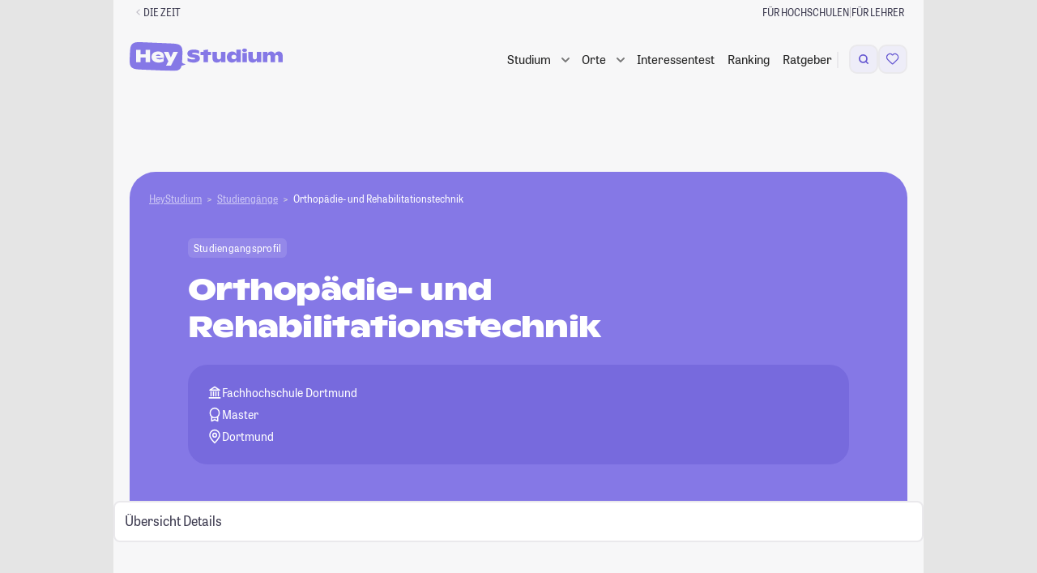

--- FILE ---
content_type: text/javascript
request_url: https://studiengaenge.zeit.de/polyfills.js?1767880558
body_size: 14827
content:
window.__zone_symbol__PASSIVE_EVENTS=["scroll","touchmove","touchstart"];var he=globalThis;function re(e){return(he.__Zone_symbol_prefix||"__zone_symbol__")+e}function Zt(){let e=he.performance;function t(M){e&&e.mark&&e.mark(M)}function s(M,T){e&&e.measure&&e.measure(M,T)}t("Zone");let n=(()=>{let T=class T{static assertZonePatched(){if(he.Promise!==L.ZoneAwarePromise)throw new Error("Zone.js has detected that ZoneAwarePromise `(window|global).Promise` has been overwritten.\nMost likely cause is that a Promise polyfill has been loaded after Zone.js (Polyfilling Promise api is not necessary when zone.js is loaded. If you must load one, do so before loading zone.js.)")}static get root(){let r=T.current;for(;r.parent;)r=r.parent;return r}static get current(){return S.zone}static get currentTask(){return C}static __load_patch(r,d,O=!1){if(L.hasOwnProperty(r)){let D=he[re("forceDuplicateZoneCheck")]===!0;if(!O&&D)throw Error("Already loaded patch: "+r)}else if(!he["__Zone_disable_"+r]){let D="Zone:"+r;t(D),L[r]=d(he,T,R),s(D,D)}}get parent(){return this._parent}get name(){return this._name}constructor(r,d){this._parent=r,this._name=d?d.name||"unnamed":"<root>",this._properties=d&&d.properties||{},this._zoneDelegate=new c(this,this._parent&&this._parent._zoneDelegate,d)}get(r){let d=this.getZoneWith(r);if(d)return d._properties[r]}getZoneWith(r){let d=this;for(;d;){if(d._properties.hasOwnProperty(r))return d;d=d._parent}return null}fork(r){if(!r)throw new Error("ZoneSpec required!");return this._zoneDelegate.fork(this,r)}wrap(r,d){if(typeof r!="function")throw new Error("Expecting function got: "+r);let O=this._zoneDelegate.intercept(this,r,d),D=this;return function(){return D.runGuarded(O,this,arguments,d)}}run(r,d,O,D){S={parent:S,zone:this};try{return this._zoneDelegate.invoke(this,r,d,O,D)}finally{S=S.parent}}runGuarded(r,d=null,O,D){S={parent:S,zone:this};try{try{return this._zoneDelegate.invoke(this,r,d,O,D)}catch(N){if(this._zoneDelegate.handleError(this,N))throw N}}finally{S=S.parent}}runTask(r,d,O){if(r.zone!=this)throw new Error("A task can only be run in the zone of creation! (Creation: "+(r.zone||Q).name+"; Execution: "+this.name+")");let D=r,{type:N,data:{isPeriodic:ae=!1,isRefreshable:de=!1}={}}=r;if(r.state===q&&(N===X||N===y))return;let ie=r.state!=A;ie&&D._transitionTo(A,_);let we=C;C=D,S={parent:S,zone:this};try{N==y&&r.data&&!ae&&!de&&(r.cancelFn=void 0);try{return this._zoneDelegate.invokeTask(this,D,d,O)}catch(u){if(this._zoneDelegate.handleError(this,u))throw u}}finally{let u=r.state;if(u!==q&&u!==z)if(N==X||ae||de&&u===w)ie&&D._transitionTo(_,A,w);else{let a=D._zoneDelegates;this._updateTaskCount(D,-1),ie&&D._transitionTo(q,A,q),de&&(D._zoneDelegates=a)}S=S.parent,C=we}}scheduleTask(r){if(r.zone&&r.zone!==this){let O=this;for(;O;){if(O===r.zone)throw Error(`can not reschedule task to ${this.name} which is descendants of the original zone ${r.zone.name}`);O=O.parent}}r._transitionTo(w,q);let d=[];r._zoneDelegates=d,r._zone=this;try{r=this._zoneDelegate.scheduleTask(this,r)}catch(O){throw r._transitionTo(z,w,q),this._zoneDelegate.handleError(this,O),O}return r._zoneDelegates===d&&this._updateTaskCount(r,1),r.state==w&&r._transitionTo(_,w),r}scheduleMicroTask(r,d,O,D){return this.scheduleTask(new h(v,r,d,O,D,void 0))}scheduleMacroTask(r,d,O,D,N){return this.scheduleTask(new h(y,r,d,O,D,N))}scheduleEventTask(r,d,O,D,N){return this.scheduleTask(new h(X,r,d,O,D,N))}cancelTask(r){if(r.zone!=this)throw new Error("A task can only be cancelled in the zone of creation! (Creation: "+(r.zone||Q).name+"; Execution: "+this.name+")");if(!(r.state!==_&&r.state!==A)){r._transitionTo(Z,_,A);try{this._zoneDelegate.cancelTask(this,r)}catch(d){throw r._transitionTo(z,Z),this._zoneDelegate.handleError(this,d),d}return this._updateTaskCount(r,-1),r._transitionTo(q,Z),r.runCount=-1,r}}_updateTaskCount(r,d){let O=r._zoneDelegates;d==-1&&(r._zoneDelegates=null);for(let D=0;D<O.length;D++)O[D]._updateTaskCount(r.type,d)}};T.__symbol__=re;let M=T;return M})(),o={name:"",onHasTask:(M,T,l,r)=>M.hasTask(l,r),onScheduleTask:(M,T,l,r)=>M.scheduleTask(l,r),onInvokeTask:(M,T,l,r,d,O)=>M.invokeTask(l,r,d,O),onCancelTask:(M,T,l,r)=>M.cancelTask(l,r)};class c{get zone(){return this._zone}constructor(T,l,r){this._taskCounts={microTask:0,macroTask:0,eventTask:0},this._zone=T,this._parentDelegate=l,this._forkZS=r&&(r&&r.onFork?r:l._forkZS),this._forkDlgt=r&&(r.onFork?l:l._forkDlgt),this._forkCurrZone=r&&(r.onFork?this._zone:l._forkCurrZone),this._interceptZS=r&&(r.onIntercept?r:l._interceptZS),this._interceptDlgt=r&&(r.onIntercept?l:l._interceptDlgt),this._interceptCurrZone=r&&(r.onIntercept?this._zone:l._interceptCurrZone),this._invokeZS=r&&(r.onInvoke?r:l._invokeZS),this._invokeDlgt=r&&(r.onInvoke?l:l._invokeDlgt),this._invokeCurrZone=r&&(r.onInvoke?this._zone:l._invokeCurrZone),this._handleErrorZS=r&&(r.onHandleError?r:l._handleErrorZS),this._handleErrorDlgt=r&&(r.onHandleError?l:l._handleErrorDlgt),this._handleErrorCurrZone=r&&(r.onHandleError?this._zone:l._handleErrorCurrZone),this._scheduleTaskZS=r&&(r.onScheduleTask?r:l._scheduleTaskZS),this._scheduleTaskDlgt=r&&(r.onScheduleTask?l:l._scheduleTaskDlgt),this._scheduleTaskCurrZone=r&&(r.onScheduleTask?this._zone:l._scheduleTaskCurrZone),this._invokeTaskZS=r&&(r.onInvokeTask?r:l._invokeTaskZS),this._invokeTaskDlgt=r&&(r.onInvokeTask?l:l._invokeTaskDlgt),this._invokeTaskCurrZone=r&&(r.onInvokeTask?this._zone:l._invokeTaskCurrZone),this._cancelTaskZS=r&&(r.onCancelTask?r:l._cancelTaskZS),this._cancelTaskDlgt=r&&(r.onCancelTask?l:l._cancelTaskDlgt),this._cancelTaskCurrZone=r&&(r.onCancelTask?this._zone:l._cancelTaskCurrZone),this._hasTaskZS=null,this._hasTaskDlgt=null,this._hasTaskDlgtOwner=null,this._hasTaskCurrZone=null;let d=r&&r.onHasTask,O=l&&l._hasTaskZS;(d||O)&&(this._hasTaskZS=d?r:o,this._hasTaskDlgt=l,this._hasTaskDlgtOwner=this,this._hasTaskCurrZone=this._zone,r.onScheduleTask||(this._scheduleTaskZS=o,this._scheduleTaskDlgt=l,this._scheduleTaskCurrZone=this._zone),r.onInvokeTask||(this._invokeTaskZS=o,this._invokeTaskDlgt=l,this._invokeTaskCurrZone=this._zone),r.onCancelTask||(this._cancelTaskZS=o,this._cancelTaskDlgt=l,this._cancelTaskCurrZone=this._zone))}fork(T,l){return this._forkZS?this._forkZS.onFork(this._forkDlgt,this.zone,T,l):new n(T,l)}intercept(T,l,r){return this._interceptZS?this._interceptZS.onIntercept(this._interceptDlgt,this._interceptCurrZone,T,l,r):l}invoke(T,l,r,d,O){return this._invokeZS?this._invokeZS.onInvoke(this._invokeDlgt,this._invokeCurrZone,T,l,r,d,O):l.apply(r,d)}handleError(T,l){return this._handleErrorZS?this._handleErrorZS.onHandleError(this._handleErrorDlgt,this._handleErrorCurrZone,T,l):!0}scheduleTask(T,l){let r=l;if(this._scheduleTaskZS)this._hasTaskZS&&r._zoneDelegates.push(this._hasTaskDlgtOwner),r=this._scheduleTaskZS.onScheduleTask(this._scheduleTaskDlgt,this._scheduleTaskCurrZone,T,l),r||(r=l);else if(l.scheduleFn)l.scheduleFn(l);else if(l.type==v)V(l);else throw new Error("Task is missing scheduleFn.");return r}invokeTask(T,l,r,d){return this._invokeTaskZS?this._invokeTaskZS.onInvokeTask(this._invokeTaskDlgt,this._invokeTaskCurrZone,T,l,r,d):l.callback.apply(r,d)}cancelTask(T,l){let r;if(this._cancelTaskZS)r=this._cancelTaskZS.onCancelTask(this._cancelTaskDlgt,this._cancelTaskCurrZone,T,l);else{if(!l.cancelFn)throw Error("Task is not cancelable");r=l.cancelFn(l)}return r}hasTask(T,l){try{this._hasTaskZS&&this._hasTaskZS.onHasTask(this._hasTaskDlgt,this._hasTaskCurrZone,T,l)}catch(r){this.handleError(T,r)}}_updateTaskCount(T,l){let r=this._taskCounts,d=r[T],O=r[T]=d+l;if(O<0)throw new Error("More tasks executed then were scheduled.");if(d==0||O==0){let D={microTask:r.microTask>0,macroTask:r.macroTask>0,eventTask:r.eventTask>0,change:T};this.hasTask(this._zone,D)}}}class h{constructor(T,l,r,d,O,D){if(this._zone=null,this.runCount=0,this._zoneDelegates=null,this._state="notScheduled",this.type=T,this.source=l,this.data=d,this.scheduleFn=O,this.cancelFn=D,!r)throw new Error("callback is not defined");this.callback=r;let N=this;T===X&&d&&d.useG?this.invoke=h.invokeTask:this.invoke=function(){return h.invokeTask.call(he,N,this,arguments)}}static invokeTask(T,l,r){T||(T=this),J++;try{return T.runCount++,T.zone.runTask(T,l,r)}finally{J==1&&$(),J--}}get zone(){return this._zone}get state(){return this._state}cancelScheduleRequest(){this._transitionTo(q,w)}_transitionTo(T,l,r){if(this._state===l||this._state===r)this._state=T,T==q&&(this._zoneDelegates=null);else throw new Error(`${this.type} '${this.source}': can not transition to '${T}', expecting state '${l}'${r?" or '"+r+"'":""}, was '${this._state}'.`)}toString(){return this.data&&typeof this.data.handleId<"u"?this.data.handleId.toString():Object.prototype.toString.call(this)}toJSON(){return{type:this.type,state:this.state,source:this.source,zone:this.zone.name,runCount:this.runCount}}}let m=re("setTimeout"),g=re("Promise"),E=re("then"),p=[],k=!1,j;function x(M){if(j||he[g]&&(j=he[g].resolve(0)),j){let T=j[E];T||(T=j.then),T.call(j,M)}else he[m](M,0)}function V(M){J===0&&p.length===0&&x($),M&&p.push(M)}function $(){if(!k){for(k=!0;p.length;){let M=p;p=[];for(let T=0;T<M.length;T++){let l=M[T];try{l.zone.runTask(l,null,null)}catch(r){R.onUnhandledError(r)}}}R.microtaskDrainDone(),k=!1}}let Q={name:"NO ZONE"},q="notScheduled",w="scheduling",_="scheduled",A="running",Z="canceling",z="unknown",v="microTask",y="macroTask",X="eventTask",L={},R={symbol:re,currentZoneFrame:()=>S,onUnhandledError:G,microtaskDrainDone:G,scheduleMicroTask:V,showUncaughtError:()=>!n[re("ignoreConsoleErrorUncaughtError")],patchEventTarget:()=>[],patchOnProperties:G,patchMethod:()=>G,bindArguments:()=>[],patchThen:()=>G,patchMacroTask:()=>G,patchEventPrototype:()=>G,isIEOrEdge:()=>!1,getGlobalObjects:()=>{},ObjectDefineProperty:()=>G,ObjectGetOwnPropertyDescriptor:()=>{},ObjectCreate:()=>{},ArraySlice:()=>[],patchClass:()=>G,wrapWithCurrentZone:()=>G,filterProperties:()=>[],attachOriginToPatched:()=>G,_redefineProperty:()=>G,patchCallbacks:()=>G,nativeScheduleMicroTask:x},S={parent:null,zone:new n(null,null)},C=null,J=0;function G(){}return s("Zone","Zone"),n}function Ht(){let e=globalThis,t=e[re("forceDuplicateZoneCheck")]===!0;if(e.Zone&&(t||typeof e.Zone.__symbol__!="function"))throw new Error("Zone already loaded.");return e.Zone??=Zt(),e.Zone}var Ce=Object.getOwnPropertyDescriptor,Ye=Object.defineProperty,Ue=Object.getPrototypeOf,Bt=Object.create,Ft=Array.prototype.slice,ze="addEventListener",qe="removeEventListener",Ve=re(ze),We=re(qe),me="true",pe="false",De=re("");function $e(e,t){return Zone.current.wrap(e,t)}function Je(e,t,s,n,o){return Zone.current.scheduleMacroTask(e,t,s,n,o)}var W=re,Ze=typeof window<"u",Pe=Ze?window:void 0,K=Ze&&Pe||globalThis,xt="removeAttribute";function Ke(e,t){for(let s=e.length-1;s>=0;s--)typeof e[s]=="function"&&(e[s]=$e(e[s],t+"_"+s));return e}function Vt(e,t){let s=e.constructor.name;for(let n=0;n<t.length;n++){let o=t[n],c=e[o];if(c){let h=Ce(e,o);if(!ht(h))continue;e[o]=(m=>{let g=function(){return m.apply(this,Ke(arguments,s+"."+o))};return ge(g,m),g})(c)}}}function ht(e){return e?e.writable===!1?!1:!(typeof e.get=="function"&&typeof e.set>"u"):!0}var dt=typeof WorkerGlobalScope<"u"&&self instanceof WorkerGlobalScope,He=!("nw"in K)&&typeof K.process<"u"&&K.process.toString()==="[object process]",Qe=!He&&!dt&&!!(Ze&&Pe.HTMLElement),mt=typeof K.process<"u"&&K.process.toString()==="[object process]"&&!dt&&!!(Ze&&Pe.HTMLElement),Ae={},Wt=W("enable_beforeunload"),it=function(e){if(e=e||K.event,!e)return;let t=Ae[e.type];t||(t=Ae[e.type]=W("ON_PROPERTY"+e.type));let s=this||e.target||K,n=s[t],o;if(Qe&&s===Pe&&e.type==="error"){let c=e;o=n&&n.call(this,c.message,c.filename,c.lineno,c.colno,c.error),o===!0&&e.preventDefault()}else o=n&&n.apply(this,arguments),e.type==="beforeunload"&&K[Wt]&&typeof o=="string"?e.returnValue=o:o!=null&&!o&&e.preventDefault();return o};function ct(e,t,s){let n=Ce(e,t);if(!n&&s&&Ce(s,t)&&(n={enumerable:!0,configurable:!0}),!n||!n.configurable)return;let o=W("on"+t+"patched");if(e.hasOwnProperty(o)&&e[o])return;delete n.writable,delete n.value;let c=n.get,h=n.set,m=t.slice(2),g=Ae[m];g||(g=Ae[m]=W("ON_PROPERTY"+m)),n.set=function(E){let p=this;if(!p&&e===K&&(p=K),!p)return;typeof p[g]=="function"&&p.removeEventListener(m,it),h&&h.call(p,null),p[g]=E,typeof E=="function"&&p.addEventListener(m,it,!1)},n.get=function(){let E=this;if(!E&&e===K&&(E=K),!E)return null;let p=E[g];if(p)return p;if(c){let k=c.call(this);if(k)return n.set.call(this,k),typeof E[xt]=="function"&&E.removeAttribute(t),k}return null},Ye(e,t,n),e[o]=!0}function pt(e,t,s){if(t)for(let n=0;n<t.length;n++)ct(e,"on"+t[n],s);else{let n=[];for(let o in e)o.slice(0,2)=="on"&&n.push(o);for(let o=0;o<n.length;o++)ct(e,n[o],s)}}var le=W("originalInstance");function Oe(e){let t=K[e];if(!t)return;K[W(e)]=t,K[e]=function(){let o=Ke(arguments,e);switch(o.length){case 0:this[le]=new t;break;case 1:this[le]=new t(o[0]);break;case 2:this[le]=new t(o[0],o[1]);break;case 3:this[le]=new t(o[0],o[1],o[2]);break;case 4:this[le]=new t(o[0],o[1],o[2],o[3]);break;default:throw new Error("Arg list too long.")}},ge(K[e],t);let s=new t(function(){}),n;for(n in s)e==="XMLHttpRequest"&&n==="responseBlob"||(function(o){typeof s[o]=="function"?K[e].prototype[o]=function(){return this[le][o].apply(this[le],arguments)}:Ye(K[e].prototype,o,{set:function(c){typeof c=="function"?(this[le][o]=$e(c,e+"."+o),ge(this[le][o],c)):this[le][o]=c},get:function(){return this[le][o]}})})(n);for(n in t)n!=="prototype"&&t.hasOwnProperty(n)&&(K[e][n]=t[n])}function _e(e,t,s){let n=e;for(;n&&!n.hasOwnProperty(t);)n=Ue(n);!n&&e[t]&&(n=e);let o=W(t),c=null;if(n&&(!(c=n[o])||!n.hasOwnProperty(o))){c=n[o]=n[t];let h=n&&Ce(n,t);if(ht(h)){let m=s(c,o,t);n[t]=function(){return m(this,arguments)},ge(n[t],c)}}return c}function Xt(e,t,s){let n=null;function o(c){let h=c.data;return h.args[h.cbIdx]=function(){c.invoke.apply(this,arguments)},n.apply(h.target,h.args),c}n=_e(e,t,c=>function(h,m){let g=s(h,m);return g.cbIdx>=0&&typeof m[g.cbIdx]=="function"?Je(g.name,m[g.cbIdx],g,o):c.apply(h,m)})}function ge(e,t){e[W("OriginalDelegate")]=t}var lt=!1,Xe=!1;function Gt(){try{let e=Pe.navigator.userAgent;if(e.indexOf("MSIE ")!==-1||e.indexOf("Trident/")!==-1)return!0}catch{}return!1}function Yt(){if(lt)return Xe;lt=!0;try{let e=Pe.navigator.userAgent;(e.indexOf("MSIE ")!==-1||e.indexOf("Trident/")!==-1||e.indexOf("Edge/")!==-1)&&(Xe=!0)}catch{}return Xe}function at(e){return typeof e=="function"}function ut(e){return typeof e=="number"}var Se=!1;if(typeof window<"u")try{let e=Object.defineProperty({},"passive",{get:function(){Se=!0}});window.addEventListener("test",e,e),window.removeEventListener("test",e,e)}catch{Se=!1}var Ut={useG:!0},oe={},_t={},gt=new RegExp("^"+De+"(\\w+)(true|false)$"),Tt=W("propagationStopped");function yt(e,t){let s=(t?t(e):e)+pe,n=(t?t(e):e)+me,o=De+s,c=De+n;oe[e]={},oe[e][pe]=o,oe[e][me]=c}function zt(e,t,s,n){let o=n&&n.add||ze,c=n&&n.rm||qe,h=n&&n.listeners||"eventListeners",m=n&&n.rmAll||"removeAllListeners",g=W(o),E="."+o+":",p="prependListener",k="."+p+":",j=function(w,_,A){if(w.isRemoved)return;let Z=w.callback;typeof Z=="object"&&Z.handleEvent&&(w.callback=y=>Z.handleEvent(y),w.originalDelegate=Z);let z;try{w.invoke(w,_,[A])}catch(y){z=y}let v=w.options;if(v&&typeof v=="object"&&v.once){let y=w.originalDelegate?w.originalDelegate:w.callback;_[c].call(_,A.type,y,v)}return z};function x(w,_,A){if(_=_||e.event,!_)return;let Z=w||_.target||e,z=Z[oe[_.type][A?me:pe]];if(z){let v=[];if(z.length===1){let y=j(z[0],Z,_);y&&v.push(y)}else{let y=z.slice();for(let X=0;X<y.length&&!(_&&_[Tt]===!0);X++){let L=j(y[X],Z,_);L&&v.push(L)}}if(v.length===1)throw v[0];for(let y=0;y<v.length;y++){let X=v[y];t.nativeScheduleMicroTask(()=>{throw X})}}}let V=function(w){return x(this,w,!1)},$=function(w){return x(this,w,!0)};function Q(w,_){if(!w)return!1;let A=!0;_&&_.useG!==void 0&&(A=_.useG);let Z=_&&_.vh,z=!0;_&&_.chkDup!==void 0&&(z=_.chkDup);let v=!1;_&&_.rt!==void 0&&(v=_.rt);let y=w;for(;y&&!y.hasOwnProperty(o);)y=Ue(y);if(!y&&w[o]&&(y=w),!y||y[g])return!1;let X=_&&_.eventNameToString,L={},R=y[g]=y[o],S=y[W(c)]=y[c],C=y[W(h)]=y[h],J=y[W(m)]=y[m],G;_&&_.prepend&&(G=y[W(_.prepend)]=y[_.prepend]);function M(i,f){return!Se&&typeof i=="object"&&i?!!i.capture:!Se||!f?i:typeof i=="boolean"?{capture:i,passive:!0}:i?typeof i=="object"&&i.passive!==!1?{...i,passive:!0}:i:{passive:!0}}let T=function(i){if(!L.isExisting)return R.call(L.target,L.eventName,L.capture?$:V,L.options)},l=function(i){if(!i.isRemoved){let f=oe[i.eventName],P;f&&(P=f[i.capture?me:pe]);let I=P&&i.target[P];if(I){for(let b=0;b<I.length;b++)if(I[b]===i){I.splice(b,1),i.isRemoved=!0,i.removeAbortListener&&(i.removeAbortListener(),i.removeAbortListener=null),I.length===0&&(i.allRemoved=!0,i.target[P]=null);break}}}if(i.allRemoved)return S.call(i.target,i.eventName,i.capture?$:V,i.options)},r=function(i){return R.call(L.target,L.eventName,i.invoke,L.options)},d=function(i){return G.call(L.target,L.eventName,i.invoke,L.options)},O=function(i){return S.call(i.target,i.eventName,i.invoke,i.options)},D=A?T:r,N=A?l:O,ae=function(i,f){let P=typeof f;return P==="function"&&i.callback===f||P==="object"&&i.originalDelegate===f},de=_&&_.diff?_.diff:ae,ie=Zone[W("UNPATCHED_EVENTS")],we=e[W("PASSIVE_EVENTS")];function u(i){if(typeof i=="object"&&i!==null){let f={...i};return i.signal&&(f.signal=i.signal),f}return i}let a=function(i,f,P,I,b=!1,H=!1){return function(){let B=this||e,F=arguments[0];_&&_.transferEventName&&(F=_.transferEventName(F));let Y=arguments[1];if(!Y)return i.apply(this,arguments);if(He&&F==="uncaughtException")return i.apply(this,arguments);let U=!1;if(typeof Y!="function"){if(!Y.handleEvent)return i.apply(this,arguments);U=!0}if(Z&&!Z(i,Y,B,arguments))return;let Te=Se&&!!we&&we.indexOf(F)!==-1,ue=u(M(arguments[2],Te)),ke=ue?.signal;if(ke?.aborted)return;if(ie){for(let fe=0;fe<ie.length;fe++)if(F===ie[fe])return Te?i.call(B,F,Y,ue):i.apply(this,arguments)}let Fe=ue?typeof ue=="boolean"?!0:ue.capture:!1,tt=ue&&typeof ue=="object"?ue.once:!1,At=Zone.current,xe=oe[F];xe||(yt(F,X),xe=oe[F]);let nt=xe[Fe?me:pe],be=B[nt],rt=!1;if(be){if(rt=!0,z){for(let fe=0;fe<be.length;fe++)if(de(be[fe],Y))return}}else be=B[nt]=[];let Me,ot=B.constructor.name,st=_t[ot];st&&(Me=st[F]),Me||(Me=ot+f+(X?X(F):F)),L.options=ue,tt&&(L.options.once=!1),L.target=B,L.capture=Fe,L.eventName=F,L.isExisting=rt;let Re=A?Ut:void 0;Re&&(Re.taskData=L),ke&&(L.options.signal=void 0);let ce=At.scheduleEventTask(Me,Y,Re,P,I);if(ke){L.options.signal=ke;let fe=()=>ce.zone.cancelTask(ce);i.call(ke,"abort",fe,{once:!0}),ce.removeAbortListener=()=>ke.removeEventListener("abort",fe)}if(L.target=null,Re&&(Re.taskData=null),tt&&(L.options.once=!0),!Se&&typeof ce.options=="boolean"||(ce.options=ue),ce.target=B,ce.capture=Fe,ce.eventName=F,U&&(ce.originalDelegate=Y),H?be.unshift(ce):be.push(ce),b)return B}};return y[o]=a(R,E,D,N,v),G&&(y[p]=a(G,k,d,N,v,!0)),y[c]=function(){let i=this||e,f=arguments[0];_&&_.transferEventName&&(f=_.transferEventName(f));let P=arguments[2],I=P?typeof P=="boolean"?!0:P.capture:!1,b=arguments[1];if(!b)return S.apply(this,arguments);if(Z&&!Z(S,b,i,arguments))return;let H=oe[f],B;H&&(B=H[I?me:pe]);let F=B&&i[B];if(F)for(let Y=0;Y<F.length;Y++){let U=F[Y];if(de(U,b)){if(F.splice(Y,1),U.isRemoved=!0,F.length===0&&(U.allRemoved=!0,i[B]=null,!I&&typeof f=="string")){let Te=De+"ON_PROPERTY"+f;i[Te]=null}return U.zone.cancelTask(U),v?i:void 0}}return S.apply(this,arguments)},y[h]=function(){let i=this||e,f=arguments[0];_&&_.transferEventName&&(f=_.transferEventName(f));let P=[],I=Et(i,X?X(f):f);for(let b=0;b<I.length;b++){let H=I[b],B=H.originalDelegate?H.originalDelegate:H.callback;P.push(B)}return P},y[m]=function(){let i=this||e,f=arguments[0];if(f){_&&_.transferEventName&&(f=_.transferEventName(f));let P=oe[f];if(P){let I=P[pe],b=P[me],H=i[I],B=i[b];if(H){let F=H.slice();for(let Y=0;Y<F.length;Y++){let U=F[Y],Te=U.originalDelegate?U.originalDelegate:U.callback;this[c].call(this,f,Te,U.options)}}if(B){let F=B.slice();for(let Y=0;Y<F.length;Y++){let U=F[Y],Te=U.originalDelegate?U.originalDelegate:U.callback;this[c].call(this,f,Te,U.options)}}}}else{let P=Object.keys(i);for(let I=0;I<P.length;I++){let b=P[I],H=gt.exec(b),B=H&&H[1];B&&B!=="removeListener"&&this[m].call(this,B)}this[m].call(this,"removeListener")}if(v)return this},ge(y[o],R),ge(y[c],S),J&&ge(y[m],J),C&&ge(y[h],C),!0}let q=[];for(let w=0;w<s.length;w++)q[w]=Q(s[w],n);return q}function Et(e,t){if(!t){let c=[];for(let h in e){let m=gt.exec(h),g=m&&m[1];if(g&&(!t||g===t)){let E=e[h];if(E)for(let p=0;p<E.length;p++)c.push(E[p])}}return c}let s=oe[t];s||(yt(t),s=oe[t]);let n=e[s[pe]],o=e[s[me]];return n?o?n.concat(o):n.slice():o?o.slice():[]}function qt(e,t){let s=e.Event;s&&s.prototype&&t.patchMethod(s.prototype,"stopImmediatePropagation",n=>function(o,c){o[Tt]=!0,n&&n.apply(o,c)})}function $t(e,t){t.patchMethod(e,"queueMicrotask",s=>function(n,o){Zone.current.scheduleMicroTask("queueMicrotask",o[0])})}var je=W("zoneTask");function ve(e,t,s,n){let o=null,c=null;t+=n,s+=n;let h={};function m(E){let p=E.data;p.args[0]=function(){return E.invoke.apply(this,arguments)};let k=o.apply(e,p.args);return ut(k)?p.handleId=k:(p.handle=k,p.isRefreshable=at(k.refresh)),E}function g(E){let{handle:p,handleId:k}=E.data;return c.call(e,p??k)}o=_e(e,t,E=>function(p,k){if(at(k[0])){let j={isRefreshable:!1,isPeriodic:n==="Interval",delay:n==="Timeout"||n==="Interval"?k[1]||0:void 0,args:k},x=k[0];k[0]=function(){try{return x.apply(this,arguments)}finally{let{handle:A,handleId:Z,isPeriodic:z,isRefreshable:v}=j;!z&&!v&&(Z?delete h[Z]:A&&(A[je]=null))}};let V=Je(t,k[0],j,m,g);if(!V)return V;let{handleId:$,handle:Q,isRefreshable:q,isPeriodic:w}=V.data;if($)h[$]=V;else if(Q&&(Q[je]=V,q&&!w)){let _=Q.refresh;Q.refresh=function(){let{zone:A,state:Z}=V;return Z==="notScheduled"?(V._state="scheduled",A._updateTaskCount(V,1)):Z==="running"&&(V._state="scheduling"),_.call(this)}}return Q??$??V}else return E.apply(e,k)}),c=_e(e,s,E=>function(p,k){let j=k[0],x;ut(j)?(x=h[j],delete h[j]):(x=j?.[je],x?j[je]=null:x=j),x?.type?x.cancelFn&&x.zone.cancelTask(x):E.apply(e,k)})}function Jt(e,t){let{isBrowser:s,isMix:n}=t.getGlobalObjects();if(!s&&!n||!e.customElements||!("customElements"in e))return;let o=["connectedCallback","disconnectedCallback","adoptedCallback","attributeChangedCallback","formAssociatedCallback","formDisabledCallback","formResetCallback","formStateRestoreCallback"];t.patchCallbacks(t,e.customElements,"customElements","define",o)}function Kt(e,t){if(Zone[t.symbol("patchEventTarget")])return;let{eventNames:s,zoneSymbolEventNames:n,TRUE_STR:o,FALSE_STR:c,ZONE_SYMBOL_PREFIX:h}=t.getGlobalObjects();for(let g=0;g<s.length;g++){let E=s[g],p=E+c,k=E+o,j=h+p,x=h+k;n[E]={},n[E][c]=j,n[E][o]=x}let m=e.EventTarget;if(!(!m||!m.prototype))return t.patchEventTarget(e,t,[m&&m.prototype]),!0}function Qt(e,t){t.patchEventPrototype(e,t)}function wt(e,t,s){if(!s||s.length===0)return t;let n=s.filter(c=>c.target===e);if(!n||n.length===0)return t;let o=n[0].ignoreProperties;return t.filter(c=>o.indexOf(c)===-1)}function ft(e,t,s,n){if(!e)return;let o=wt(e,t,s);pt(e,o,n)}function Ge(e){return Object.getOwnPropertyNames(e).filter(t=>t.startsWith("on")&&t.length>2).map(t=>t.substring(2))}function en(e,t){if(He&&!mt||Zone[e.symbol("patchEvents")])return;let s=t.__Zone_ignore_on_properties,n=[];if(Qe){let o=window;n=n.concat(["Document","SVGElement","Element","HTMLElement","HTMLBodyElement","HTMLMediaElement","HTMLFrameSetElement","HTMLFrameElement","HTMLIFrameElement","HTMLMarqueeElement","Worker"]);let c=Gt()?[{target:o,ignoreProperties:["error"]}]:[];ft(o,Ge(o),s&&s.concat(c),Ue(o))}n=n.concat(["XMLHttpRequest","XMLHttpRequestEventTarget","IDBIndex","IDBRequest","IDBOpenDBRequest","IDBDatabase","IDBTransaction","IDBCursor","WebSocket"]);for(let o=0;o<n.length;o++){let c=t[n[o]];c&&c.prototype&&ft(c.prototype,Ge(c.prototype),s)}}function tn(e){e.__load_patch("legacy",t=>{let s=t[e.__symbol__("legacyPatch")];s&&s()}),e.__load_patch("timers",t=>{let n="clear";ve(t,"set",n,"Timeout"),ve(t,"set",n,"Interval"),ve(t,"set",n,"Immediate")}),e.__load_patch("requestAnimationFrame",t=>{ve(t,"request","cancel","AnimationFrame"),ve(t,"mozRequest","mozCancel","AnimationFrame"),ve(t,"webkitRequest","webkitCancel","AnimationFrame")}),e.__load_patch("blocking",(t,s)=>{let n=["alert","prompt","confirm"];for(let o=0;o<n.length;o++){let c=n[o];_e(t,c,(h,m,g)=>function(E,p){return s.current.run(h,t,p,g)})}}),e.__load_patch("EventTarget",(t,s,n)=>{Qt(t,n),Kt(t,n);let o=t.XMLHttpRequestEventTarget;o&&o.prototype&&n.patchEventTarget(t,n,[o.prototype])}),e.__load_patch("MutationObserver",(t,s,n)=>{Oe("MutationObserver"),Oe("WebKitMutationObserver")}),e.__load_patch("IntersectionObserver",(t,s,n)=>{Oe("IntersectionObserver")}),e.__load_patch("FileReader",(t,s,n)=>{Oe("FileReader")}),e.__load_patch("on_property",(t,s,n)=>{en(n,t)}),e.__load_patch("customElements",(t,s,n)=>{Jt(t,n)}),e.__load_patch("XHR",(t,s)=>{E(t);let n=W("xhrTask"),o=W("xhrSync"),c=W("xhrListener"),h=W("xhrScheduled"),m=W("xhrURL"),g=W("xhrErrorBeforeScheduled");function E(p){let k=p.XMLHttpRequest;if(!k)return;let j=k.prototype;function x(R){return R[n]}let V=j[Ve],$=j[We];if(!V){let R=p.XMLHttpRequestEventTarget;if(R){let S=R.prototype;V=S[Ve],$=S[We]}}let Q="readystatechange",q="scheduled";function w(R){let S=R.data,C=S.target;C[h]=!1,C[g]=!1;let J=C[c];V||(V=C[Ve],$=C[We]),J&&$.call(C,Q,J);let G=C[c]=()=>{if(C.readyState===C.DONE)if(!S.aborted&&C[h]&&R.state===q){let T=C[s.__symbol__("loadfalse")];if(C.status!==0&&T&&T.length>0){let l=R.invoke;R.invoke=function(){let r=C[s.__symbol__("loadfalse")];for(let d=0;d<r.length;d++)r[d]===R&&r.splice(d,1);!S.aborted&&R.state===q&&l.call(R)},T.push(R)}else R.invoke()}else!S.aborted&&C[h]===!1&&(C[g]=!0)};return V.call(C,Q,G),C[n]||(C[n]=R),X.apply(C,S.args),C[h]=!0,R}function _(){}function A(R){let S=R.data;return S.aborted=!0,L.apply(S.target,S.args)}let Z=_e(j,"open",()=>function(R,S){return R[o]=S[2]==!1,R[m]=S[1],Z.apply(R,S)}),z="XMLHttpRequest.send",v=W("fetchTaskAborting"),y=W("fetchTaskScheduling"),X=_e(j,"send",()=>function(R,S){if(s.current[y]===!0||R[o])return X.apply(R,S);{let C={target:R,url:R[m],isPeriodic:!1,args:S,aborted:!1},J=Je(z,_,C,w,A);R&&R[g]===!0&&!C.aborted&&J.state===q&&J.invoke()}}),L=_e(j,"abort",()=>function(R,S){let C=x(R);if(C&&typeof C.type=="string"){if(C.cancelFn==null||C.data&&C.data.aborted)return;C.zone.cancelTask(C)}else if(s.current[v]===!0)return L.apply(R,S)})}}),e.__load_patch("geolocation",t=>{t.navigator&&t.navigator.geolocation&&Vt(t.navigator.geolocation,["getCurrentPosition","watchPosition"])}),e.__load_patch("PromiseRejectionEvent",(t,s)=>{function n(o){return function(c){Et(t,o).forEach(m=>{let g=t.PromiseRejectionEvent;if(g){let E=new g(o,{promise:c.promise,reason:c.rejection});m.invoke(E)}})}}t.PromiseRejectionEvent&&(s[W("unhandledPromiseRejectionHandler")]=n("unhandledrejection"),s[W("rejectionHandledHandler")]=n("rejectionhandled"))}),e.__load_patch("queueMicrotask",(t,s,n)=>{$t(t,n)})}function nn(e){e.__load_patch("ZoneAwarePromise",(t,s,n)=>{let o=Object.getOwnPropertyDescriptor,c=Object.defineProperty;function h(u){if(u&&u.toString===Object.prototype.toString){let a=u.constructor&&u.constructor.name;return(a||"")+": "+JSON.stringify(u)}return u?u.toString():Object.prototype.toString.call(u)}let m=n.symbol,g=[],E=t[m("DISABLE_WRAPPING_UNCAUGHT_PROMISE_REJECTION")]!==!1,p=m("Promise"),k=m("then"),j="__creationTrace__";n.onUnhandledError=u=>{if(n.showUncaughtError()){let a=u&&u.rejection;a?console.error("Unhandled Promise rejection:",a instanceof Error?a.message:a,"; Zone:",u.zone.name,"; Task:",u.task&&u.task.source,"; Value:",a,a instanceof Error?a.stack:void 0):console.error(u)}},n.microtaskDrainDone=()=>{for(;g.length;){let u=g.shift();try{u.zone.runGuarded(()=>{throw u.throwOriginal?u.rejection:u})}catch(a){V(a)}}};let x=m("unhandledPromiseRejectionHandler");function V(u){n.onUnhandledError(u);try{let a=s[x];typeof a=="function"&&a.call(this,u)}catch{}}function $(u){return u&&u.then}function Q(u){return u}function q(u){return N.reject(u)}let w=m("state"),_=m("value"),A=m("finally"),Z=m("parentPromiseValue"),z=m("parentPromiseState"),v="Promise.then",y=null,X=!0,L=!1,R=0;function S(u,a){return i=>{try{M(u,a,i)}catch(f){M(u,!1,f)}}}let C=function(){let u=!1;return function(i){return function(){u||(u=!0,i.apply(null,arguments))}}},J="Promise resolved with itself",G=m("currentTaskTrace");function M(u,a,i){let f=C();if(u===i)throw new TypeError(J);if(u[w]===y){let P=null;try{(typeof i=="object"||typeof i=="function")&&(P=i&&i.then)}catch(I){return f(()=>{M(u,!1,I)})(),u}if(a!==L&&i instanceof N&&i.hasOwnProperty(w)&&i.hasOwnProperty(_)&&i[w]!==y)l(i),M(u,i[w],i[_]);else if(a!==L&&typeof P=="function")try{P.call(i,f(S(u,a)),f(S(u,!1)))}catch(I){f(()=>{M(u,!1,I)})()}else{u[w]=a;let I=u[_];if(u[_]=i,u[A]===A&&a===X&&(u[w]=u[z],u[_]=u[Z]),a===L&&i instanceof Error){let b=s.currentTask&&s.currentTask.data&&s.currentTask.data[j];b&&c(i,G,{configurable:!0,enumerable:!1,writable:!0,value:b})}for(let b=0;b<I.length;)r(u,I[b++],I[b++],I[b++],I[b++]);if(I.length==0&&a==L){u[w]=R;let b=i;try{throw new Error("Uncaught (in promise): "+h(i)+(i&&i.stack?`
`+i.stack:""))}catch(H){b=H}E&&(b.throwOriginal=!0),b.rejection=i,b.promise=u,b.zone=s.current,b.task=s.currentTask,g.push(b),n.scheduleMicroTask()}}}return u}let T=m("rejectionHandledHandler");function l(u){if(u[w]===R){try{let a=s[T];a&&typeof a=="function"&&a.call(this,{rejection:u[_],promise:u})}catch{}u[w]=L;for(let a=0;a<g.length;a++)u===g[a].promise&&g.splice(a,1)}}function r(u,a,i,f,P){l(u);let I=u[w],b=I?typeof f=="function"?f:Q:typeof P=="function"?P:q;a.scheduleMicroTask(v,()=>{try{let H=u[_],B=!!i&&A===i[A];B&&(i[Z]=H,i[z]=I);let F=a.run(b,void 0,B&&b!==q&&b!==Q?[]:[H]);M(i,!0,F)}catch(H){M(i,!1,H)}},i)}let d="function ZoneAwarePromise() { [native code] }",O=function(){},D=t.AggregateError;class N{static toString(){return d}static resolve(a){return a instanceof N?a:M(new this(null),X,a)}static reject(a){return M(new this(null),L,a)}static withResolvers(){let a={};return a.promise=new N((i,f)=>{a.resolve=i,a.reject=f}),a}static any(a){if(!a||typeof a[Symbol.iterator]!="function")return Promise.reject(new D([],"All promises were rejected"));let i=[],f=0;try{for(let b of a)f++,i.push(N.resolve(b))}catch{return Promise.reject(new D([],"All promises were rejected"))}if(f===0)return Promise.reject(new D([],"All promises were rejected"));let P=!1,I=[];return new N((b,H)=>{for(let B=0;B<i.length;B++)i[B].then(F=>{P||(P=!0,b(F))},F=>{I.push(F),f--,f===0&&(P=!0,H(new D(I,"All promises were rejected")))})})}static race(a){let i,f,P=new this((H,B)=>{i=H,f=B});function I(H){i(H)}function b(H){f(H)}for(let H of a)$(H)||(H=this.resolve(H)),H.then(I,b);return P}static all(a){return N.allWithCallback(a)}static allSettled(a){return(this&&this.prototype instanceof N?this:N).allWithCallback(a,{thenCallback:f=>({status:"fulfilled",value:f}),errorCallback:f=>({status:"rejected",reason:f})})}static allWithCallback(a,i){let f,P,I=new this((F,Y)=>{f=F,P=Y}),b=2,H=0,B=[];for(let F of a){$(F)||(F=this.resolve(F));let Y=H;try{F.then(U=>{B[Y]=i?i.thenCallback(U):U,b--,b===0&&f(B)},U=>{i?(B[Y]=i.errorCallback(U),b--,b===0&&f(B)):P(U)})}catch(U){P(U)}b++,H++}return b-=2,b===0&&f(B),I}constructor(a){let i=this;if(!(i instanceof N))throw new Error("Must be an instanceof Promise.");i[w]=y,i[_]=[];try{let f=C();a&&a(f(S(i,X)),f(S(i,L)))}catch(f){M(i,!1,f)}}get[Symbol.toStringTag](){return"Promise"}get[Symbol.species](){return N}then(a,i){let f=this.constructor?.[Symbol.species];(!f||typeof f!="function")&&(f=this.constructor||N);let P=new f(O),I=s.current;return this[w]==y?this[_].push(I,P,a,i):r(this,I,P,a,i),P}catch(a){return this.then(null,a)}finally(a){let i=this.constructor?.[Symbol.species];(!i||typeof i!="function")&&(i=N);let f=new i(O);f[A]=A;let P=s.current;return this[w]==y?this[_].push(P,f,a,a):r(this,P,f,a,a),f}}N.resolve=N.resolve,N.reject=N.reject,N.race=N.race,N.all=N.all;let ae=t[p]=t.Promise;t.Promise=N;let de=m("thenPatched");function ie(u){let a=u.prototype,i=o(a,"then");if(i&&(i.writable===!1||!i.configurable))return;let f=a.then;a[k]=f,u.prototype.then=function(P,I){return new N((H,B)=>{f.call(this,H,B)}).then(P,I)},u[de]=!0}n.patchThen=ie;function we(u){return function(a,i){let f=u.apply(a,i);if(f instanceof N)return f;let P=f.constructor;return P[de]||ie(P),f}}return ae&&(ie(ae),_e(t,"fetch",u=>we(u))),Promise[s.__symbol__("uncaughtPromiseErrors")]=g,N})}function rn(e){e.__load_patch("toString",t=>{let s=Function.prototype.toString,n=W("OriginalDelegate"),o=W("Promise"),c=W("Error"),h=function(){if(typeof this=="function"){let p=this[n];if(p)return typeof p=="function"?s.call(p):Object.prototype.toString.call(p);if(this===Promise){let k=t[o];if(k)return s.call(k)}if(this===Error){let k=t[c];if(k)return s.call(k)}}return s.call(this)};h[n]=s,Function.prototype.toString=h;let m=Object.prototype.toString,g="[object Promise]";Object.prototype.toString=function(){return typeof Promise=="function"&&this instanceof Promise?g:m.call(this)}})}function on(e,t,s,n,o){let c=Zone.__symbol__(n);if(t[c])return;let h=t[c]=t[n];t[n]=function(m,g,E){return g&&g.prototype&&o.forEach(function(p){let k=`${s}.${n}::`+p,j=g.prototype;try{if(j.hasOwnProperty(p)){let x=e.ObjectGetOwnPropertyDescriptor(j,p);x&&x.value?(x.value=e.wrapWithCurrentZone(x.value,k),e._redefineProperty(g.prototype,p,x)):j[p]&&(j[p]=e.wrapWithCurrentZone(j[p],k))}else j[p]&&(j[p]=e.wrapWithCurrentZone(j[p],k))}catch{}}),h.call(t,m,g,E)},e.attachOriginToPatched(t[n],h)}function sn(e){e.__load_patch("util",(t,s,n)=>{let o=Ge(t);n.patchOnProperties=pt,n.patchMethod=_e,n.bindArguments=Ke,n.patchMacroTask=Xt;let c=s.__symbol__("BLACK_LISTED_EVENTS"),h=s.__symbol__("UNPATCHED_EVENTS");t[h]&&(t[c]=t[h]),t[c]&&(s[c]=s[h]=t[c]),n.patchEventPrototype=qt,n.patchEventTarget=zt,n.isIEOrEdge=Yt,n.ObjectDefineProperty=Ye,n.ObjectGetOwnPropertyDescriptor=Ce,n.ObjectCreate=Bt,n.ArraySlice=Ft,n.patchClass=Oe,n.wrapWithCurrentZone=$e,n.filterProperties=wt,n.attachOriginToPatched=ge,n._redefineProperty=Object.defineProperty,n.patchCallbacks=on,n.getGlobalObjects=()=>({globalSources:_t,zoneSymbolEventNames:oe,eventNames:o,isBrowser:Qe,isMix:mt,isNode:He,TRUE_STR:me,FALSE_STR:pe,ZONE_SYMBOL_PREFIX:De,ADD_EVENT_LISTENER_STR:ze,REMOVE_EVENT_LISTENER_STR:qe})})}function cn(e){nn(e),rn(e),sn(e)}var kt=Ht();cn(kt);tn(kt);var ln=e=>.5*(1-Math.cos(Math.PI*e));var ee=()=>"scrollBehavior"in document.documentElement.style,te={_elementScroll:void 0,get elementScroll(){return this._elementScroll||(this._elementScroll=HTMLElement.prototype.scroll||HTMLElement.prototype.scrollTo||function(e,t){this.scrollLeft=e,this.scrollTop=t})},_elementScrollIntoView:void 0,get elementScrollIntoView(){return this._elementScrollIntoView||(this._elementScrollIntoView=HTMLElement.prototype.scrollIntoView)},_windowScroll:void 0,get windowScroll(){return this._windowScroll||(this._windowScroll=window.scroll||window.scrollTo)}},ye=e=>{[HTMLElement.prototype,SVGElement.prototype,Element.prototype].forEach(s=>e(s))},Ne=()=>{var e,t,s;return(s=(t=(e=window.performance)===null||e===void 0?void 0:e.now)===null||t===void 0?void 0:t.call(e))!==null&&s!==void 0?s:Date.now()},Ie=e=>{let s=(Ne()-e.timeStamp)/(e.duration||500);if(s>1){e.method(e.targetX,e.targetY),e.callback();return}let n=(e.timingFunc||ln)(s),o=e.startX+(e.targetX-e.startX)*n,c=e.startY+(e.targetY-e.startY)*n;e.method(o,c),e.rafId=requestAnimationFrame(()=>{Ie(e)})},se=e=>isFinite(e)?Number(e):0,ne=e=>{let t=typeof e;return e!==null&&(t==="object"||t==="function")};var Ee=(e,t)=>{var s,n;let o=te.elementScroll.bind(e);if(t.left===void 0&&t.top===void 0)return;let c=e.scrollLeft,h=e.scrollTop,m=se((s=t.left)!==null&&s!==void 0?s:c),g=se((n=t.top)!==null&&n!==void 0?n:h);if(t.behavior!=="smooth")return o(m,g);let E=()=>{window.removeEventListener("wheel",k),window.removeEventListener("touchmove",k)},p={timeStamp:Ne(),duration:t.duration,startX:c,startY:h,targetX:m,targetY:g,rafId:0,method:o,timingFunc:t.timingFunc,callback:E},k=()=>{cancelAnimationFrame(p.rafId),E()};window.addEventListener("wheel",k,{passive:!0,once:!0}),window.addEventListener("touchmove",k,{passive:!0,once:!0}),Ie(p)},bt=e=>{if(ee())return;let t=te.elementScroll;ye(s=>s.scroll=function(){if(arguments.length===1){let o=arguments[0];if(!ne(o))throw new TypeError("Failed to execute 'scroll' on 'Element': parameter 1 ('options') is not an object.");return Ee(this,{...o,...e})}return t.apply(this,arguments)})};var vt=(e,t)=>{let s=se(t.left||0)+e.scrollLeft,n=se(t.top||0)+e.scrollTop;return Ee(e,{...t,left:s,top:n})},St=e=>{ee()||ye(t=>t.scrollBy=function(){if(arguments.length===1){let c=arguments[0];if(!ne(c))throw new TypeError("Failed to execute 'scrollBy' on 'Element': parameter 1 ('options') is not an object.");return vt(this,{...c,...e})}let n=Number(arguments[0]),o=Number(arguments[1]);return vt(this,{left:n,top:o})})};var an=e=>{switch(e){case"horizontal-tb":case"lr":case"lr-tb":case"rl":case"rl-tb":return 0;case"vertical-rl":case"tb":case"tb-rl":return 1;case"vertical-lr":case"tb-lr":return 2;case"sideways-rl":return 3;case"sideways-lr":return 4}return 0},un=(e,t,s)=>{let[n,o]=[e.block||"start",e.inline||"nearest"],c=0;switch(s||(c^=2),t){case 0:c=c>>1|(c&1)<<1,[n,o]=[o,n];break;case 1:case 3:c^=1;break;case 4:c^=2;break}return[n,o].map((h,m)=>{switch(h){case"center":return 1;case"nearest":return 0;default:{let g=c>>m&1;return h==="start"==!g?2:3}}})},Be=(e,t,s,n,o,c,h,m)=>c<e&&h>t||c>e&&h<t?0:c<=e&&m<=s||h>=t&&m>=s?c-e-n:h>t&&m<s||c<e&&m>s?h-t+o:0,Pt=e=>e!=="visible"&&e!=="clip",fn=e=>{if(!e.ownerDocument||!e.ownerDocument.defaultView)return null;try{return e.ownerDocument.defaultView.frameElement}catch{return null}},hn=e=>{let t=fn(e);return t?t.clientHeight<e.scrollHeight||t.clientWidth<e.scrollWidth:!1},et=(e,t)=>e.clientHeight<e.scrollHeight||e.clientWidth<e.scrollWidth?Pt(t.overflowY)||Pt(t.overflowX)||hn(e):!1,Rt=e=>{let t=e.parentNode;return t!==null&&t.nodeType===Node.DOCUMENT_FRAGMENT_NODE?t.host:t},Ot=(e,t)=>e<-t?-t:e>t?t:e,dn=e=>e in document.documentElement.style,mn=()=>["scroll-margin","scroll-snap-margin"].filter(dn)[0],pn=(e,t)=>{let{top:s,right:n,bottom:o,left:c}=e.getBoundingClientRect(),[h,m,g,E]=["top","right","bottom","left"].map(p=>{let k=mn(),j=t.getPropertyValue(`${k}-${p}`);return parseInt(j,10)||0});return[s-h,n+m,o+g,c-E]},_n=(e,t)=>{if(e.isConnected===!1)return;let s=document.scrollingElement||document.documentElement,n=[],o=getComputedStyle(document.documentElement);for(let v=Rt(e);v!==null;v=Rt(v)){if(v===s){n.push(v);break}let y=getComputedStyle(v);if(!(v===document.body&&et(v,y)&&!et(document.documentElement,o))&&(et(v,y)&&n.push(v),y.position==="fixed"))break}let c=window.visualViewport?window.visualViewport.width:innerWidth,h=window.visualViewport?window.visualViewport.height:innerHeight,m=window.scrollX||window.pageXOffset,g=window.scrollY||window.pageYOffset,E=getComputedStyle(e),[p,k,j,x]=pn(e,E),V=j-p,$=k-x,Q=an(E.writingMode||E.getPropertyValue("-webkit-writing-mode")||E.getPropertyValue("-ms-writing-mode")),q=E.direction!=="rtl",[w,_]=un(t,Q,q),A=(()=>{switch(_){case 1:return p+V/2;case 2:case 0:return p;case 3:return j}})(),Z=(()=>{switch(w){case 1:return x+$/2;case 3:return k;case 2:case 0:return x}})(),z=[];n.forEach(v=>{let{height:y,width:X,top:L,right:R,bottom:S,left:C}=v.getBoundingClientRect(),J=getComputedStyle(v),G=parseInt(J.borderLeftWidth,10),M=parseInt(J.borderTopWidth,10),T=parseInt(J.borderRightWidth,10),l=parseInt(J.borderBottomWidth,10),r=0,d=0,O="offsetWidth"in v?v.offsetWidth-v.clientWidth-G-T:0,D="offsetHeight"in v?v.offsetHeight-v.clientHeight-M-l:0;if(s===v){switch(_){case 2:{r=A;break}case 3:{r=A-h;break}case 1:{r=A-h/2;break}case 0:{r=Be(g,g+h,h,M,l,g+A,g+A+V,V);break}}switch(w){case 2:{d=Z;break}case 3:{d=Z-c;break}case 1:{d=Z-c/2;break}case 0:{d=Be(m,m+c,c,G,T,m+Z,m+Z+$,$);break}}r+=g,d+=m}else{switch(_){case 2:{r=A-L-M;break}case 3:{r=A-S+l+D;break}case 1:{r=A-(L+y/2)+D/2;break}case 0:{r=Be(L,S,y,M,l+D,A,A+V,V);break}}switch(w){case 2:{d=Z-C-G;break}case 3:{d=Z-R+T+O;break}case 1:{d=Z-(C+X/2)+O/2;break}case 0:{d=Be(C,R,X,G,T+O,Z,Z+$,$);break}}let{scrollLeft:N,scrollTop:ae}=v;r=Ot(ae+r,v.scrollHeight-y+D),d=Ot(N+d,v.scrollWidth-X+O),A+=ae-r,Z+=N-d}z.push(()=>Ee(v,{...t,top:r,left:d}))}),z.forEach(v=>v())},Ct=e=>{if(ee())return;let t=te.elementScrollIntoView;ye(s=>s.scrollIntoView=function(){let o=arguments[0];return arguments.length===1&&ne(o)?_n(this,{...o,...e}):t.apply(this,arguments)})};var Dt=e=>{if(ee())return;let t=te.elementScroll;ye(s=>s.scrollTo=function(){if(arguments.length===1){let o=arguments[0];if(!ne(o))throw new TypeError("Failed to execute 'scrollTo' on 'Element': parameter 1 ('options') is not an object.");let c=Number(o.left),h=Number(o.top);return Ee(this,{...o,left:c,top:h,...e})}return t.apply(this,arguments)})};var Le=e=>{var t,s;let n=te.windowScroll.bind(window);if(e.left===void 0&&e.top===void 0)return;let o=window.scrollX||window.pageXOffset,c=window.scrollY||window.pageYOffset,h=se((t=e.left)!==null&&t!==void 0?t:o),m=se((s=e.top)!==null&&s!==void 0?s:c);if(e.behavior!=="smooth")return n(h,m);let g=()=>{window.removeEventListener("wheel",p),window.removeEventListener("touchmove",p)},E={timeStamp:Ne(),duration:e.duration,startX:o,startY:c,targetX:h,targetY:m,rafId:0,method:n,timingFunc:e.timingFunc,callback:g},p=()=>{cancelAnimationFrame(E.rafId),g()};window.addEventListener("wheel",p,{passive:!0,once:!0}),window.addEventListener("touchmove",p,{passive:!0,once:!0}),Ie(E)},Nt=e=>{if(ee())return;let t=te.windowScroll;window.scroll=function(){if(arguments.length===1){let n=arguments[0];if(!ne(n))throw new TypeError("Failed to execute 'scroll' on 'Window': parameter 1 ('options') is not an object.");return Le({...n,...e})}return t.apply(this,arguments)}};var It=e=>{let t=se(e.left||0)+(window.scrollX||window.pageXOffset),s=se(e.top||0)+(window.scrollY||window.pageYOffset);return e.behavior!=="smooth"?te.windowScroll.call(window,t,s):Le({...e,left:t,top:s})},Lt=e=>{ee()||(window.scrollBy=function(){if(arguments.length===1){let o=arguments[0];if(!ne(o))throw new TypeError("Failed to execute 'scrollBy' on 'Window': parameter 1 ('options') is not an object.");return It({...o,...e})}let s=Number(arguments[0]),n=Number(arguments[1]);return It({left:s,top:n})})};var Mt=e=>{if(ee())return;let t=te.windowScroll;window.scrollTo=function(){if(arguments.length===1){let n=arguments[0];if(!ne(n))throw new TypeError("Failed to execute 'scrollTo' on 'Window': parameter 1 ('options') is not an object.");let o=Number(n.left),c=Number(n.top);return Le({...n,left:o,top:c,...e})}return t.apply(this,arguments)}};var jt=e=>{ee()||(Nt(e),Mt(e),Lt(e),bt(e),Dt(e),St(e),Ct(e))};jt();
//# sourceMappingURL=polyfills.js.map


--- FILE ---
content_type: text/javascript
request_url: https://studiengaenge.zeit.de/build/app/pages/profile/cheProfileSelect.js?1767880558
body_size: -24
content:
!function(){"use strict";document.addEventListener("change",(e=>{const t=e.target;var s;t.classList.contains("js-cheProfileSelect")&&(e.preventDefault(),s=parseInt(t.value,10),document.querySelectorAll(".js-cheProfiles").forEach((e=>{const t=e.querySelector(".js-cheProfileSelect");t&&(t.value=s+""),e.querySelectorAll("[data-std-cheProfileId]").forEach((e=>{var t,l;parseInt(null!==(l=null===(t=e.attributes.getNamedItem("data-std-cheProfileId"))||void 0===t?void 0:t.value)&&void 0!==l?l:"-1",10)===s?e.classList.add("is-unhidden"):e.classList.remove("is-unhidden")}))})))}))}();